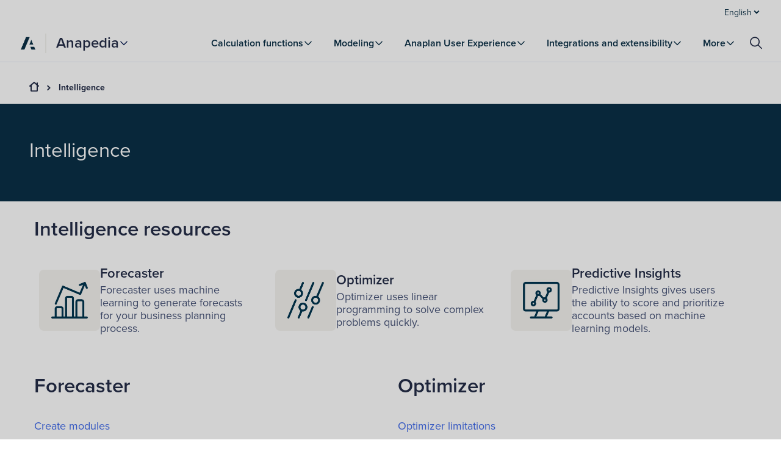

--- FILE ---
content_type: text/css; charset=UTF-8
request_url: https://help.anaplan.com/assets/styles-BjJQPObx.css
body_size: 899
content:
.title .page-header{height:unset;border-bottom:unset}.title .page-header h1{font-size:2.0625rem;font-weight:600;line-height:1.2;color:#242d48;margin-bottom:8px}.title .page-header h2{font-size:1.375rem;font-weight:600;line-height:1.2;color:#242d48}.title .page-header h2,.title .page-header h3{margin:32px 0 16px}.title .page-header h3{font-size:1.25rem;font-weight:600;line-height:1.2;color:#242d48}.title .page-header h4{font-size:1.125rem;font-weight:600;line-height:1.2;color:#242d48;margin:32px 0 16px;font-weight:400}.title .page-header h5,.title .page-header h6{font-size:1rem;font-weight:600;line-height:1.2;color:#242d48;margin-top:16px;font-weight:400}.title--topic .page-header{margin-bottom:24px}


--- FILE ---
content_type: text/css; charset=UTF-8
request_url: https://help.anaplan.com/assets/styles-gdBnxQ7s.css
body_size: 291
content:
ol{list-style:decimal;margin:unset;padding:revert}ul{list-style:disc;margin:unset;padding:revert}


--- FILE ---
content_type: text/css; charset=UTF-8
request_url: https://help.anaplan.com/assets/styles-BI0_Qgbl.css
body_size: 215
content:
.video_base{margin:20px}


--- FILE ---
content_type: text/css; charset=UTF-8
request_url: https://help.anaplan.com/assets/styles-Bikfxyq5.css
body_size: 627
content:
.call_out p:before{align-items:center;border-radius:10px 10px 0;display:inline-flex;height:16px;justify-content:center;margin-right:4px;padding-top:2px;width:16px}.call_out .ui p:before{font-size:.75rem;font-weight:500;text-transform:uppercase;color:#485478;background:#e99823;color:#242d48;content:"UI"}.call_out .ap p:before{background-color:#242d48;background-image:url(/images/Anaplan_A_White_small.png);background-size:16px;content:""}


--- FILE ---
content_type: text/css; charset=UTF-8
request_url: https://help.anaplan.com/assets/styles-DUnLnRmw.css
body_size: 727
content:
.feature_cards_container{display:grid;grid-gap:24px;padding:16px 0;grid-template-columns:1fr}@media only screen and (min-width: 601px)and (max-width: 1200px){.feature_cards_container{grid-template-columns:repeat(2,1fr)}}@media only screen and (min-width: 1201px){.feature_cards_container{grid-template-columns:repeat(3,1fr);grid-gap:16px}.feature_cards_container__two_cards{grid-template-columns:repeat(2,1fr)}}.feature_cards_container .feature_card{display:flex;flex-direction:row;align-items:center;gap:24px;padding:8px}.feature_cards_container .feature_card__icon{display:flex}.feature_cards_container .feature_card__icon img{width:100px;height:100px;object-fit:cover;border-radius:8px}.feature_cards_container .feature_card .richText p{margin-bottom:initial}.feature_cards_container .feature_card:hover{text-decoration:none;box-shadow:0 0 0 1px var(--ink);border-radius:8px}.feature_cards_container .feature_card .title h3{font-size:1.375rem;font-weight:600;line-height:1.2;color:#242d48;margin:0 0 4px}.feature_cards_container .feature_card__text p{font-size:1.125rem;font-weight:400;line-height:1.2;color:#242d48;color:#485478}@media only screen and (min-width: 601px)and (max-width: 800px){.feature_cards_container_two_col{grid-template-columns:repeat(1,1fr)}}@media only screen and (min-width: 801px){.feature_cards_container_two_col{grid-template-columns:repeat(2,1fr);grid-gap:16px}}.feature_cards_container_two_col .feature_card{border:2px solid #e6ebf8;border-radius:8px;padding:16px}.feature_cards_container_two_col .feature_card__icon img{width:75px;height:75px}.feature_cards_container_two_col .feature_card .title{padding-bottom:4px}.feature_cards_container_two_col .feature_card:hover{text-decoration:unset;background:unset;border:2px solid #dfe2eb}


--- FILE ---
content_type: text/css; charset=UTF-8
request_url: https://help.anaplan.com/assets/styles-BiF7wa5p.css
body_size: 2038
content:
@import"https://use.typekit.net/mpv7lfl.css";*,*:before,*:after{box-sizing:border-box}html{-ms-overflow-style:scrollbar}body{margin:0;padding:0}main{display:block}h1,h2,h3,h4,h5,h6,p{margin:0}ul,ol{list-style:none;margin:0;padding:0}dl,dd{margin:0}figure{margin:0}legend{padding:0}fieldset{border:0;margin:0;padding:0}summary{display:list-item}button,input,select,textarea{color:inherit;font:inherit}button{cursor:pointer;margin:0;overflow:visible}input[type=text],input[type=date],input[type=datetime-local],input[type=email],input[type=month],input[type=number],input[type=search],input[type=tel],input[type=time],input[type=url],input[type=week],.react-datepicker__input-container input,textarea,select{-webkit-appearance:none}[hidden]{display:none!important}abbr{cursor:help;text-decoration:none}@media screen and (prefers-reduced-motion: reduce),(update: slow){*,*:before,*:after{animation-duration:.01ms!important;animation-iteration-count:1!important;scroll-behavior:auto!important;transition-duration:unset!important}}:root,h1,h2,h3,h4,h5,h6{color:#242d48;font-family:proxima-nova,Helvetica Neue,Helvetica,Arial,sans-serif;font-size:100%;font-style:normal;font-weight:400;line-height:1.5}body{background-color:#fff}.axis-icon .icon__path--signature,svg-icon .icon__path--signature{color:#3c67ea;fill:#3c67ea}.axis-icon .icon__path--paper,svg-icon .icon__path--paper{color:#fff;fill:#fff}.axis-icon .icon__path--info,svg-icon .icon__path--info{color:#3c67ea;fill:#3c67ea}.axis-icon .icon__path--success,svg-icon .icon__path--success{color:#14a687;fill:#14a687}.axis-icon .icon__path--warning,svg-icon .icon__path--warning{color:#ffbb16;fill:#ffbb16}.axis-icon .icon__path--danger,svg-icon .icon__path--danger{color:#db3743;fill:#db3743}.platform-layout{display:grid;grid-template:auto/auto 1fr auto;height:100vh;width:100vw}.platform-layout--headed{grid-auto-rows:auto;grid-template:max-content/auto 1fr auto}.platform-layout__header{flex-basis:100%;grid-column:1/-1}.platform-layout__navigation{overflow:hidden;position:relative;transition:width .6s ease-out;background:#fff;border-right:1px solid #e6ebf8;grid-column:1/2;width:240px}.platform-layout__navigation--closed{width:0!important}.platform-layout__main{grid-column:2/3;overflow:hidden}.platform-layout__aside{overflow:hidden;position:relative;transition:width .6s ease-out;background:#fff;border-left:1px solid #e6ebf8;grid-column:3/4;width:320px}.platform-layout__aside--closed{width:0!important}@media all and (-ms-high-contrast: none),(-ms-high-contrast: active){.platform-layout__navigation{clear:left;float:left;min-height:90%}.platform-layout__main{float:left;min-height:90%}.platform-layout__aside{float:right;min-height:90%}}.tooltip{display:inline-block;position:relative;text-align:left;width:fit-content}.tooltip__content{font-size:.8125rem;font-weight:600;color:#242d48;background-color:#485478;border-radius:2px;box-shadow:0 2px 4px #242d4826;color:#fff;opacity:0;padding:8px 16px;pointer-events:none;position:absolute;transition:opacity .25s ease-in-out;visibility:hidden;white-space:nowrap;z-index:1}.tooltip__content:before{content:"";display:block;position:absolute}.tooltip--multi-line .tooltip__content{white-space:normal;width:22em}.tooltip--top .tooltip__content{bottom:100%;left:50%;margin-bottom:12px;transform:translate(-50%)}.tooltip--top .tooltip__content:before{border:8px solid rgba(0,0,0,0);display:inline-block;border-top-color:#485478;right:calc(50% - 8px);top:100%}.tooltip--right .tooltip__content{left:100%;margin-left:12px;top:50%;transform:translateY(-50%)}.tooltip--right .tooltip__content:before{border:8px solid rgba(0,0,0,0);display:inline-block;border-right-color:#485478;right:calc(100% - 1px);top:calc(50% - 8px)}.tooltip--bottom .tooltip__content{left:50%;margin-top:12px;top:100%;transform:translate(-50%)}.tooltip--bottom .tooltip__content:before{border:8px solid rgba(0,0,0,0);display:inline-block;border-bottom-color:#485478;bottom:100%;left:calc(50% - 8px)}.tooltip--left .tooltip__content{margin-right:12px;right:100%;top:50%;transform:translateY(-50%)}.tooltip--left .tooltip__content:before{border:8px solid rgba(0,0,0,0);display:inline-block;border-left-color:#485478;left:calc(100% - 1px);top:calc(50% - 8px)}.tooltip__title{font-size:.8125rem;font-weight:600;color:#242d48;color:#fff;margin:8px 0 0}.tooltip__body{font-size:.8125rem;font-weight:400;color:#242d48;color:#fff;margin:8px 0}.tooltip__trigger:hover+.tooltip__content,.tooltip__trigger:focus+.tooltip__content{opacity:1;visibility:visible}.platform-layout{height:initial;width:initial}.platform-layout .articleMetaData{margin:8px 0 16px;font-size:.8125rem;font-weight:400;color:#242d48;color:#485478}.platform-layout .main-content{margin-top:24px}.platform-layout .articleAsideContents{position:-webkit-sticky;position:sticky;top:150px}.platform-layout__main{padding-right:16px;padding-left:8px}.platform-layout__mainContainer--offset{margin-top:170px}.platform-layout__aside{margin-top:4px;transition:width .2s ease-out;border-left:none;margin-left:16px;overflow:inherit}.platform-layout__aside--closed{overflow:hidden}@media print{.platform-layout__aside{display:none}}.platform-layout__navigation{border-right:unset;padding-right:24px;transition:width .2s ease-out;margin-top:4px}.platform-layout__navigation--closed{padding-right:initial}@media print{.platform-layout__navigation{display:none}}.platform-layout .tooltip{right:0;z-index:1;position:fixed}.platform-layout__header{padding:16px 0}.platform-layout__header--banner{overflow:hidden;position:absolute;left:0;height:160px;flex-shrink:0;display:grid;align-items:center;width:100%}.platform-layout__header--banner .title .page-header h1{color:#fff;font-weight:400;margin-top:0}.platform-layout__header--banner .richText{color:#fff}.platform-layout__header--banner-invert .title .page-header h1,.platform-layout__header--banner-invert .richText{color:#0a2f46}


--- FILE ---
content_type: text/css; charset=UTF-8
request_url: https://help.anaplan.com/assets/styles-CAgQndsQ.css
body_size: 610
content:
.tileSection{margin-bottom:72px}.tileSection h2{font-size:1.375rem;font-weight:600;line-height:1.2;color:#242d48;margin-bottom:16px}.tileSection h3{font-size:1.125rem;font-weight:400;line-height:1.2;color:#242d48;color:#596895;margin-bottom:24px}.tileSection .trending-documentation__tiles--container__appHub{margin-bottom:8px}.tileSection .banner{margin:32px 0}.tileSection .banner a:hover{text-decoration:none}


--- FILE ---
content_type: text/css; charset=UTF-8
request_url: https://help.anaplan.com/assets/styles-MJsVj1fn.css
body_size: 509
content:
#knownIssuesTable div{border-bottom:none}#knownIssuesTable div div{width:initial}#knownIssuesTable div div li span span{align-items:center}#knownIssuesTable div div li span~span{white-space:nowrap;vertical-align:baseline}#knownIssuesTable div div>div>span{font-size:1rem;font-weight:600;line-height:1.2;color:#242d48}


--- FILE ---
content_type: text/css; charset=UTF-8
request_url: https://help.anaplan.com/assets/styles-CcFmqXqe.css
body_size: 248
content:
.terms{list-style:none;max-width:800px;margin:0;padding:0}


--- FILE ---
content_type: text/css; charset=UTF-8
request_url: https://help.anaplan.com/assets/styles-FGpRFDl_.css
body_size: 235
content:
.dms-glossary-table-title{font-weight:600}


--- FILE ---
content_type: text/css; charset=UTF-8
request_url: https://help.anaplan.com/assets/styles-Cw9zxe5S.css
body_size: 329
content:
html{scroll-behavior:smooth;scroll-padding-top:140px}.table-of-contents{max-height:calc(100vh - 340px);overflow-x:hidden;overflow-y:auto}


--- FILE ---
content_type: text/css; charset=UTF-8
request_url: https://help.anaplan.com/assets/styles-CllRz1nL.css
body_size: 539
content:
.communityLink .feature_card__icon img{object-fit:fill}.communityLink .feature_cards_container{display:block}.communityLink .feature_cards_container:hover{text-decoration:none}.communityLink .feature_cards_container .page-header h3{color:#485478;font-size:1.125rem;font-weight:600;line-height:1.2;color:#242d48}.communityLink__link{display:block}


--- FILE ---
content_type: application/javascript; charset=UTF-8
request_url: https://help.anaplan.com/assets/coveo-DvH9SqWE.js
body_size: 245
content:
const c="xx3c385dd7-cdd0-46a8-b0af-336a2c3561c5";export{c};
